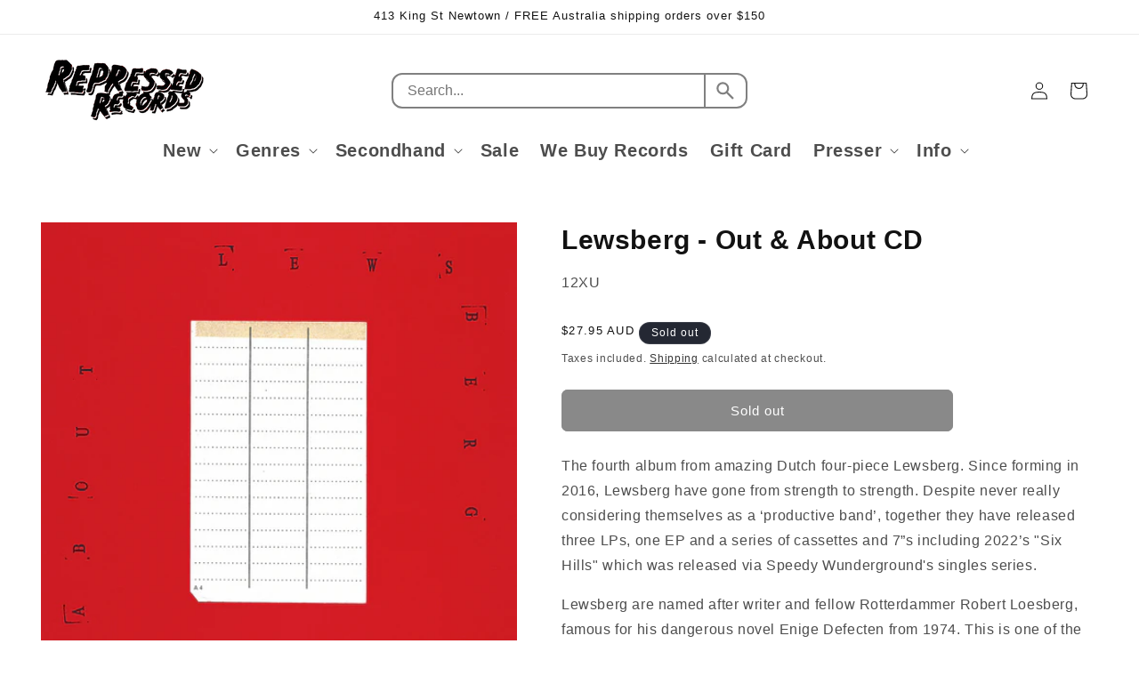

--- FILE ---
content_type: text/css
request_url: https://repressedrecords.com/cdn/shop/t/86/assets/custom-search.css?v=178209948770797144411764294340
body_size: 41
content:
@media screen and (min-width: 990px){.header--top-left,.header--middle-left:not(.header--has-menu){grid-template-areas:"heading custom-search icons" "navigation navigation navigation";grid-template-columns:1fr 4fr 1fr}}.header__search,.template-search__search{display:none!important}form#custom-search{position:relative;margin:0 auto;width:100%;max-width:400px;height:40px;display:flex;border:2px solid gray;border-radius:12px;grid-area:custom-search}form#custom-search,form#custom-search .search-results{background-color:#fff}form#custom-search mark{background-color:transparent;font-weight:700}form#custom-search .search-results{display:none;overflow:hidden}form#custom-search .search-results.show{display:block;z-index:10}form#custom-search input,form#custom-search button{background-color:transparent;border:0}form#custom-search input{padding:0 1em;font-size:16px;border-right:2px solid gray;flex-basis:100%;outline:0;-webkit-appearance:none;appearance:none}form#custom-search input:focus-visible{outline:0;outline-offset:0;box-shadow:none}form#custom-search button{flex-basis:50px;font-size:26px;color:gray;cursor:pointer;display:grid;place-content:center}form#custom-search .search-results{position:absolute;top:60px;left:50%;width:95vw;max-width:740px;border:2px solid gray;border-radius:20px;transform:translate(-50%)}form#custom-search .search-results>div{padding:20px;display:grid;grid-template-columns:30% 1fr;gap:30px;overflow:auto;height:445px}form#custom-search .search-results ul{margin:0;padding:0;list-style:none;display:flex;flex-direction:column;gap:10px}form#custom-search .search-results .title-results{padding-bottom:5px;text-transform:uppercase;color:#888;font-size:10px;letter-spacing:2px;border-bottom:1px solid #eee}form#custom-search .search-results ul a{font-size:14px;text-decoration:none;color:#000;display:block}form#custom-search .search-results ul a:hover{background-color:#f9f9f9}form#custom-search .search-results .item-product{display:flex;gap:20px}form#custom-search .search-results .item-product div:last-of-type{display:flex;flex-direction:column;gap:0}form#custom-search .search-results .item-product .product-title{padding-top:0;font-size:14px;font-weight:600}form#custom-search .search-results .item-product .product-price{font-size:14px;color:#888}form#custom-search .search-results footer{padding:10px 20px;border-top:1px solid #eee}form#custom-search .search-results footer a{text-decoration:none;color:#000;display:flex;justify-content:space-between;align-items:center}form#custom-search.mobile{display:none}@media all and (max-width: 989px){sticky-header{padding-bottom:20px}form#custom-search{width:90%}form#custom-search:not(.mobile){display:none}form#custom-search.mobile{display:flex}form#custom-search .search-results>div{grid-template-columns:1fr;height:auto}}
/*# sourceMappingURL=/cdn/shop/t/86/assets/custom-search.css.map?v=178209948770797144411764294340 */
